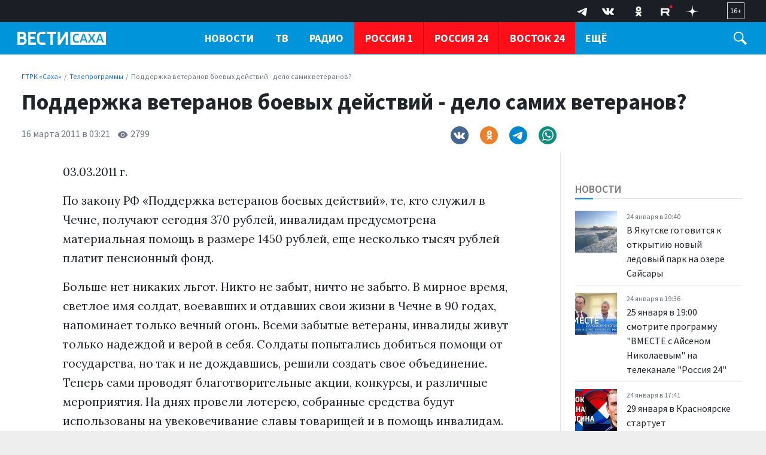

--- FILE ---
content_type: text/html; charset=UTF-8
request_url: https://gtrksakha.ru/home/107-2011-03-16-03-30-04/
body_size: 21256
content:

<!DOCTYPE html>
<html class="no-js" lang="ru-RU" dir="ltr">
    <head>
        <meta charset="UTF-8">
        <meta http-equiv="X-UA-Compatible" content="IE=edge">
        <meta name="viewport" content="width=device-width, initial-scale=1.0">
		<meta http-equiv="x-dns-prefetch-control" content="on">
		<meta name="robots" content="index, follow, max-image-preview:large">
		<meta name="google-site-verification" content="" />
		<meta name="wmail-verification" content="" />
		<title>Поддержка ветеранов боевых действий - дело самих ветеранов? – ГТРК «Саха»</title>
		<link rel="dns-prefetch" href="https://youtube.com/">
		<link rel="dns-prefetch" href="https://vk.com/">
		<link rel="dns-prefetch" href="https://ok.ru/">
		<link rel="dns-prefetch" href="https://connect.ok.ru/">
		<link rel="preconnect" href="https://youtube.com/" crossorigin>
		<link rel="preconnect" href="https://vk.com/" crossorigin>
		<link rel="preconnect" href="https://connect.ok.ru/" crossorigin>
		<meta name="yandex-verification" content="27493b26f38f6094" />
		<meta name="google-site-verification" content="hnjJFqmhG8-XIu-NzAHy0LRk0L2Ea-eTzdSe2r_JE80" />

		<link rel="alternate" type="application/rss+xml" title="RSS" href="/rss/" />
		
		
		<link rel="icon" type="image/png" href="/favicon-32x32.png">
        <link rel="apple-touch-icon" sizes="180x180" href="/apple-touch-icon.png">
        <link rel="icon" type="image/png" sizes="32x32" href="/favicon-32x32.png">
        <link rel="icon" type="image/png" sizes="16x16" href="/favicon-16x16.png">
        <link rel="mask-icon" href="/safari-pinned-tab.svg" color="#5bbad5">
        <meta name="msapplication-TileColor" content="#ffffff">
        <meta name="msapplication-TileImage" content="/mstile-144x144.png">
        <meta name="theme-color" content="#1546a6">
		<link rel="manifest" href="/site.webmanifest?1769280673">
		
		<link rel="preconnect" href="https://fonts.googleapis.com">
    	<link rel="preconnect" href="https://fonts.gstatic.com" crossorigin>
		
		<link rel="preload" href='https://fonts.googleapis.com/css2?family=Lora:ital,wght@0,400;0,500;0,600;0,700;1,400&family=Source+Sans+Pro:ital,wght@0,300;0,400;0,600;0,700;1,400&display=swap' as="style"/>
		<link rel="preload" href='https://cdn.jsdelivr.net/npm/bootstrap@5.2.2/dist/css/bootstrap.min.css' as="style"/>
		<link rel="preload" href="https://gtrksakha.ru/css/site.css?v=3" as="style">


		<link rel="preload" href="/_compiled/91445fe3a17f6d7477351b1d6531c980_1.js" as="script" />
		<link rel="preload" href="https://cdn.jsdelivr.net/npm/bootstrap@5.2.2/dist/js/bootstrap.bundle.min.js" as="script" />
		<link rel="preload" href="/js/nav-priority.min.js" as="script" />
		<link rel="preload" href="/js/app.js" as="script" />

        <meta name="csrf-param" content="_csrf-frontend">
<meta name="csrf-token" content="1_T21S1SJ52BoObZFCs6CFuzFGGXOnh6Mq9L94BmS-SexbuRSiRI89nyp-1tGgI8bORjLPt3DCBq3Se0wQ0Skg==">

        
        <meta name="description" content="Больше нет никаких льгот. Никто не забыт, ничто не забыто. В мирное время, светлое имя солдат, воевавших и отдавших свои жизни в Чечне в 90 годах, напоминает только вечный огонь. Всеми забытые ветераны, инвалиды живут только надеждой и верой в себя. Солдаты попытались добиться помощи от государства, но так и...">
<meta name="keywords" content="">
<meta name="mediator" content="107">
<meta name="mediator_published_time" content="2011-03-16T03:21:11+09:00">
<meta property="og:title" content="Поддержка ветеранов боевых действий - дело самих ветеранов?">
<meta property="og:site_name" content="ГТРК «Саха»">
<meta property="og:url" content="https://gtrksakha.ru/tv/2011/03/16/2011-03-16-03-30-04/">
<meta property="og:type" content="website">
<meta property="og:locale" content="ru_RU">
<meta property="og:description" content="Больше нет никаких льгот. Никто не забыт, ничто не забыто. В мирное время, светлое имя солдат, воевавших и отдавших свои жизни в Чечне в 90 годах, напоминает только вечный огонь. Всеми забытые ветераны, инвалиды живут только надеждой и верой в себя. Солдаты попытались добиться помощи от государства, но так и...">
<meta property="og:image" content="https://gtrksakha.ru/img/home.jpg">
<meta property="og:image:width" content="624">
<meta property="og:image:height" content="350">
<meta property="article:published_time" content="2011-03-16T03:21:11+09:00">
<meta property="twitter:card" content="summary_large_image">
<meta property="twitter:title" content="Поддержка ветеранов боевых действий - дело самих ветеранов?">
<meta property="twitter:description" content="Больше нет никаких льгот. Никто не забыт, ничто не забыто. В мирное время, светлое имя солдат, воевавших и отдавших свои жизни в Чечне в 90 годах, напоминает только вечный огонь. Всеми забытые ветераны, инвалиды живут только надеждой и верой в себя. Солдаты попытались добиться помощи от государства, но так и...">
<meta property="twitter:url" content="https://gtrksakha.ru/tv/2011/03/16/2011-03-16-03-30-04/">
<meta property="twitter:image" content="https://gtrksakha.ru/img/home.jpg">
<link href="https://gtrksakha.ru/tv/2011/03/16/2011-03-16-03-30-04/" rel="canonical">
<link href="https://gtrksakha.ru/amp/2011/03/16/2011-03-16-03-30-04/" rel="amphtml">
<link href="https://fonts.googleapis.com/css2?family=Lora:ital,wght@0,400;0,500;0,600;0,700;1,400&amp;family=Source+Sans+Pro:ital,wght@0,300;0,400;0,600;0,700;1,400&amp;display=swap" rel="stylesheet">
<link href="/css/bootstrap.min.css?v=1714618947" rel="stylesheet">
<link href="/css/glide.core.min.css?v=1714619038" rel="stylesheet">
<link href="/css/site.css?v=18" rel="stylesheet">
<script src="/_compiled/91445fe3a17f6d7477351b1d6531c980_1.js?v=1666870661" async></script>		<script type="application/ld+json">
{
    "@context": "https://schema.org",
    "@type": "NewsArticle",
    "mainEntityOfPage": {
        "@type": "WebPage",
        "@id": "https://gtrksakha.ru/tv/2011/03/16/2011-03-16-03-30-04/"
    },
    "headline": "Поддержка ветеранов боевых действий - дело самих ветеранов?",
    "datePublished": "2011-03-16T03:21:11+09:00",
    "dateModified": "2011-03-16T03:21:11+09:00",
    "publisher": {
        "@type": "Organization",
        "name": "ГТРК «Саха»",
        "logo": {
            "@type": "ImageObject",
            "url": "https://gtrksakha.ru/img/logo-hor-new-2.png",
            "width": 535,
            "height": 60
        }
    },
    "author": {
        "@type": "Organization",
        "name": "ГТРК «Саха»"
    },
    "image": [
        "https://gtrksakha.ru/img/home.jpg",
        false,
        false
    ],
    "description": ""
}
</script>		<!-- Yandex.RTB -->
		<script>window.yaContextCb=window.yaContextCb||[]</script>
		<script src="https://yandex.ru/ads/system/context.js" async></script>
    </head>
    <body class="d-flex flex-column h-100 bg-gray adv-off"  style="overflow-y:scroll;height: 100%;">
		<!-- Yandex.Metrika counter -->
		<script type="text/javascript" >
		   (function(m,e,t,r,i,k,a){m[i]=m[i]||function(){(m[i].a=m[i].a||[]).push(arguments)};
		   m[i].l=1*new Date();
		   for (var j = 0; j < document.scripts.length; j++) {if (document.scripts[j].src === r) { return; }}
		   k=e.createElement(t),a=e.getElementsByTagName(t)[0],k.async=1,k.src=r,a.parentNode.insertBefore(k,a)})
		   (window, document, "script", "https://mc.yandex.ru/metrika/tag.js", "ym");

		   ym(91630498, "init", {
				clickmap:true,
				trackLinks:true,
				accurateTrackBounce:true,
				webvisor:true
		   });
		</script>
		<noscript><div><img src="https://mc.yandex.ru/watch/91630498" style="position:absolute; left:-9999px;" alt="" /></div></noscript>
		<!-- /Yandex.Metrika counter -->
		
		<a name="top"></a>
                
		
<!-- header START -->
<header class="">

    <div class="container-fluid container-xxl bg-dark-firm">
        <div class="row align-items-start">
            <div class="col-12 col-md-4 col-lg-3">
                
				<!--
            <div class="dropdown dropdown-geo ms-4 mt-1 me-4 float-start">
            <a class="nav-link text-white dropdown-toggle" href="#" role="button" data-bs-toggle="dropdown" aria-expanded="false">
                    <svg width="15" height="15" viewBox="0 0 24 24" xmlns="http://www.w3.org/2000/svg" fill-rule="evenodd" clip-rule="evenodd" class="me-1">
                        <path fill="white" d="M12 0c-4.198 0-8 3.403-8 7.602 0 4.198 3.469 9.21 8 16.398 4.531-7.188 8-12.2 8-16.398 0-4.199-3.801-7.602-8-7.602zm0 11c-1.657 0-3-1.343-3-3s1.343-3 3-3 3 1.343 3 3-1.343 3-3 3z"/>
                    </svg>
                     <span>Якутск</span>
</a>
                    <ul class="dropdown-menu">
                        <li><a class="dropdown-item" href="#">Якутск</a></li>
                        <li><a class="dropdown-item" href="#">Жатай</a></li>
                        <li><a class="dropdown-item" href="#">Алдан</a></li>
                        <li><a class="dropdown-item" href="#">Вилюйск</a></li>
                        <li><a class="dropdown-item" href="#">Ленск</a></li>
                        <li><a class="dropdown-item" href="#">Мирный</a></li>

                        <li><a class="dropdown-item" href="#">Нерюнгри</a></li>
                        <li><a class="dropdown-item" href="#">Нюрба</a></li>
                        <li><a class="dropdown-item" href="#">Олёкминск</a></li>
                        <li><a class="dropdown-item" href="#">Среднеколымск</a></li>
                        <li><a class="dropdown-item" href="#">Покровск</a></li>
                    </ul>
                </div> -->

                
            </div>
            

               
            <div class="col-12 col-md-8 col-lg-9 d-none d-md-block">
                <div class="float-end px-4 py-1">
                    <span class="text-white  fs-7 d-block border  px-1 py-1">
                        16+
                    </span>
                </div>

                <div class="float-end px-3" aria-label="Social Links">
                    <ul class="list-inline menu-social mb-0">
	<li class="list-inline-item">
		<a href="https://t.me/vestisakha" target="_blank">
			<!--<svg width="10px" height="10px" version="1.1" xmlns="http://www.w3.org/2000/svg" xmlns:xlink="http://www.w3.org/1999/xlink" xml:space="preserve" xmlns:serif="http://www.serif.com/" style="fill-rule:evenodd;clip-rule:evenodd;stroke-linejoin:round;stroke-miterlimit:1.41421;"><path id="telegram-1" d="M18.384,22.779c0.322,0.228 0.737,0.285 1.107,0.145c0.37,-0.141 0.642,-0.457 0.724,-0.84c0.869,-4.084 2.977,-14.421 3.768,-18.136c0.06,-0.28 -0.04,-0.571 -0.26,-0.758c-0.22,-0.187 -0.525,-0.241 -0.797,-0.14c-4.193,1.552 -17.106,6.397 -22.384,8.35c-0.335,0.124 -0.553,0.446 -0.542,0.799c0.012,0.354 0.25,0.661 0.593,0.764c2.367,0.708 5.474,1.693 5.474,1.693c0,0 1.452,4.385 2.209,6.615c0.095,0.28 0.314,0.5 0.603,0.576c0.288,0.075 0.596,-0.004 0.811,-0.207c1.216,-1.148 3.096,-2.923 3.096,-2.923c0,0 3.572,2.619 5.598,4.062Zm-11.01,-8.677l1.679,5.538l0.373,-3.507c0,0 6.487,-5.851 10.185,-9.186c0.108,-0.098 0.123,-0.262 0.033,-0.377c-0.089,-0.115 -0.253,-0.142 -0.376,-0.064c-4.286,2.737 -11.894,7.596 -11.894,7.596Z"/></svg>-->

			<svg width="30" height="30" xmlns="http://www.w3.org/2000/svg" xmlns:xlink="http://www.w3.org/1999/xlink" viewBox="0 0 240.1 240.1" enable-background="new 0 0 240.1 240.1" xml:space="preserve">
				<g>
					<path id="Path-3" fill-rule="evenodd" clip-rule="evenodd" fill="#FFFFFF" d="M54.3,118.8c35-15.2,58.3-25.3,70-30.2
		c33.3-13.9,40.3-16.3,44.8-16.4c1,0,3.2,0.2,4.7,1.4c1.2,1,1.5,2.3,1.7,3.3s0.4,3.1,0.2,4.7c-1.8,19-9.6,65.1-13.6,86.3
		c-1.7,9-5,12-8.2,12.3c-7,0.6-12.3-4.6-19-9c-10.6-6.9-16.5-11.2-26.8-18c-11.9-7.8-4.2-12.1,2.6-19.1c1.8-1.8,32.5-29.8,33.1-32.3
		c0.1-0.3,0.1-1.5-0.6-2.1c-0.7-0.6-1.7-0.4-2.5-0.2c-1.1,0.2-17.9,11.4-50.6,33.5c-4.8,3.3-9.1,4.9-13,4.8
		c-4.3-0.1-12.5-2.4-18.7-4.4c-7.5-2.4-13.5-3.7-13-7.9C45.7,123.3,48.7,121.1,54.3,118.8z" />
				</g>
			</svg>
		</a>
	</li>
	<li class="list-inline-item">
		<a href="https://vk.com/vestisakha" target="_blank">
			<svg xmlns="http://www.w3.org/2000/svg" width="20" height="20" viewBox="0 0 24 24">
				<path fill="white" d="M13.162 18.994c.609 0 .858-.406.851-.915-.031-1.917.714-2.949 2.059-1.604 1.488 1.488 1.796 2.519 3.603 2.519h3.2c.808 0 1.126-.26 1.126-.668 0-.863-1.421-2.386-2.625-3.504-1.686-1.565-1.765-1.602-.313-3.486 1.801-2.339 4.157-5.336 2.073-5.336h-3.981c-.772 0-.828.435-1.103 1.083-.995 2.347-2.886 5.387-3.604 4.922-.751-.485-.407-2.406-.35-5.261.015-.754.011-1.271-1.141-1.539-.629-.145-1.241-.205-1.809-.205-2.273 0-3.841.953-2.95 1.119 1.571.293 1.42 3.692 1.054 5.16-.638 2.556-3.036-2.024-4.035-4.305-.241-.548-.315-.974-1.175-.974h-3.255c-.492 0-.787.16-.787.516 0 .602 2.96 6.72 5.786 9.77 2.756 2.975 5.48 2.708 7.376 2.708z" />
			</svg>
		</a>
	</li>
	<li class="list-inline-item">
		<a href="https://ok.ru/group/68846599536694" target="_blank">
			<svg class="" width="28" height="28" viewBox="0 0 159 159" xmlns="http://www.w3.org/2000/svg">
				<path d="M2.66478e-05 76.32C2.66478e-05 40.3383 2.6536e-05 22.3554 11.13 11.13C22.26 -0.0953733 40.2906 2.66478e-05 76.32 2.66478e-05H82.68C118.662 2.66478e-05 136.645 2.6536e-05 147.87 11.13C159.095 22.26 159 40.2906 159 76.32V82.68C159 118.662 159 136.645 147.87 147.87C136.74 159.095 118.709 159 82.68 159H76.32C40.3383 159 22.3554 159 11.13 147.87C-0.0953733 136.74 2.66478e-05 118.709 2.66478e-05 82.68V76.32Z" fill="transparent"></path>
				<path d="M79.6541 81.0677C92.9169 81.0677 103.729 70.2556 103.729 56.9928C103.729 43.73 92.9169 32.918 79.6541 32.918C66.2472 32.918 55.4351 43.73 55.4351 56.9928C55.4351 70.2556 66.2472 81.0677 79.6541 81.0677ZM79.6541 47.0457C85.1322 47.0457 89.6012 51.5147 89.6012 56.9928C89.6012 62.4709 85.1322 66.9399 79.6541 66.9399C74.176 66.9399 69.707 62.4709 69.707 56.9928C69.5629 51.5147 74.0318 47.0457 79.6541 47.0457Z" fill="white"></path>
				<path d="M89.3129 100.818C94.2144 99.6645 98.9717 97.7904 103.297 95.0514C106.612 93.0331 107.621 88.5642 105.459 85.2485C103.441 81.9328 98.9717 80.9236 95.656 83.086C85.8531 89.285 73.0228 89.285 63.2198 83.086C59.9041 81.0678 55.5793 81.9328 53.4169 85.2485C51.5428 88.5642 52.5519 92.889 55.8676 94.9072C60.1925 97.6463 64.9498 99.5204 69.8512 100.674L56.4443 114.081C53.7052 116.82 53.7052 121.289 56.4443 124.028C57.8859 125.469 59.6158 126.046 61.4899 126.046C63.364 126.046 65.0939 125.325 66.5355 124.028L79.7983 110.765L93.0611 124.028C95.8002 126.767 100.269 126.767 103.008 124.028C105.747 121.289 105.747 116.82 103.008 114.081L89.3129 100.818Z" fill="white"></path>
				<path d="M79.6541 81.0677C92.9169 81.0677 103.729 70.2556 103.729 56.9928C103.729 43.73 92.9169 32.918 79.6541 32.918C66.2471 32.918 55.4351 43.73 55.4351 56.9928C55.4351 70.2556 66.2471 81.0677 79.6541 81.0677ZM79.6541 47.0457C85.1322 47.0457 89.6012 51.5147 89.6012 56.9928C89.6012 62.4709 85.1322 66.9399 79.6541 66.9399C74.176 66.9399 69.707 62.4709 69.707 56.9928C69.5628 51.5147 74.0318 47.0457 79.6541 47.0457Z" fill="white"></path>
				<path d="M89.3129 100.818C94.2144 99.6645 98.9717 97.7904 103.296 95.0514C106.612 93.0331 107.621 88.5642 105.459 85.2485C103.441 81.9328 98.9717 80.9236 95.656 83.086C85.853 89.285 73.0227 89.285 63.2198 83.086C59.9041 81.0678 55.5793 81.9328 53.4169 85.2485C51.5428 88.5642 52.5519 92.889 55.8676 94.9072C60.1924 97.6463 64.9497 99.5204 69.8512 100.674L56.4442 114.081C53.7052 116.82 53.7052 121.289 56.4442 124.028C57.8859 125.469 59.6158 126.046 61.4899 126.046C63.364 126.046 65.0939 125.325 66.5355 124.028L79.7983 110.765L93.0611 124.028C95.8001 126.767 100.269 126.767 103.008 124.028C105.747 121.289 105.747 116.82 103.008 114.081L89.3129 100.818Z" fill="white"></path>
			</svg>
		</a>
	</li>
		<li class="list-inline-item">
		<a href="https://rutube.ru/channel/23845761/" target="_blank">
			<svg width="28" height="20" viewBox="0 0 112 116" fill="none" xmlns="http://www.w3.org/2000/svg">
				<path d="M59.0071 59.2582H17.5723V42.6574H59.0071C61.4274 42.6574 63.1103 43.0845 63.9548 43.8304C64.7994 44.5763 65.3226 45.9597 65.3226 47.9806V53.9414C65.3226 56.0707 64.7994 57.4541 63.9548 58.2C63.1103 58.9459 61.4274 59.2646 59.0071 59.2646V59.2582ZM61.8497 27.0064H0V98H17.5723V74.9028H49.9562L65.3226 98H85L68.058 74.7945C74.3041 73.8573 77.1089 71.9193 79.422 68.7253C81.7351 65.5314 82.8949 60.4249 82.8949 53.6099V48.2866C82.8949 44.2448 82.4726 41.0508 81.7351 38.6028C80.9977 36.1547 79.7371 34.0254 77.9471 32.1129C76.0563 30.3023 73.9511 29.0273 71.4237 28.173C68.8963 27.4271 65.7385 27 61.8497 27V27.0064Z" fill="white"/>
				<path d="M98.5 27C105.956 27 112 20.9558 112 13.5C112 6.04416 105.956 0 98.5 0C91.0442 0 85 6.04416 85 13.5C85 20.9558 91.0442 27 98.5 27Z" fill="#ED143B"/>
			</svg>
		</a>
	</li>
	<li class="list-inline-item">
		<a href="https://dzen.ru/id/62204fe7113ba4191518a82c" target="_blank">
			<svg width="20" height="20" viewBox="0 0 120 120" fill="none" xmlns="http://www.w3.org/2000/svg">
				<path fill-rule="evenodd" clip-rule="evenodd" d="M58.202 0C57.8998 24.3232 56.2395 37.994 47.1168 47.1167C37.994 56.2394 24.3232 57.8998 0 58.2019V61.798C24.3232 62.1002 37.9941 63.7605 47.1168 72.8833C56.2395 82.006 57.8998 95.6768 58.202 120H61.798C62.1002 95.6768 63.7606 82.006 72.8833 72.8832C82.006 63.7605 95.6768 62.1002 120 61.798V58.2019C95.6768 57.8997 82.006 56.2394 72.8832 47.1167C63.7605 37.994 62.1002 24.3231 61.798 0H58.202Z" fill="white"/>
			</svg>
		</a>
	</li>
</ul>
                </div>
            </div>
        </div>
    </div>

    <div class="container-fluid container-xxl d-flex flex-row gx-4 gx-md-3 bg-firm header-nav" id="header-nav">
			<div class="col-8 col-md-3 col-lg-3">
				<div class="logo ms-1 ms-md-2 ms-lg-3 mt-3">

																						<a href="/">
													<span>ГТРК «Саха»</span>												</a>
				</div>
			</div>
			<div class="col-4 col-md-9 col-lg-9 d-flex">
				<div class="flex-grow-1">
					<nav class="menu-main d-none d-md-block" id="menu-main" role="navigation" aria-label="Main Menu" data-nav="priority">
    <ul class="list-inline menu-root d-block">
		<li class="list-inline-item dropdown">
            <a class="text-white fw-bold text-uppercase" href="/news/" role="button" data-bs-toggle="dropdown" aria-expanded="false">Новости</a>
            <ul class="dropdown-menu">
                <li><a class="dropdown-item fs-6" href="/rubrics/society/">Общество</a></li>
                <li><a class="dropdown-item fs-6" href="/rubrics/accidents/">Происшествия</a></li>
				<li><a class="dropdown-item fs-6" href="/rubrics/culture/">Культура</a></li>
                <li><a class="dropdown-item fs-6" href="/rubrics/sports/">Спорт</a></li>
                <li><a class="dropdown-item fs-6" href="/rubrics/education/">Образование</a></li>
				<li><a class="dropdown-item fs-6" href="/rubrics/health/">Здравоохранение</a></li>
				<li><a class="dropdown-item fs-6" href="/rubrics/politics/">Политика</a></li>
				<li><a class="dropdown-item fs-6" href="/rubrics/transport/">Транспорт</a></li>
				<li><a class="dropdown-item fs-6" href="/rubrics/it/">IT</a></li>
				<li class="border-top"><a class="dropdown-item fs-6 " href="/news/">Все новости</a></li>
            </ul>
        </li>
        <li class="list-inline-item dropdown">
            <a href="/tv/" class="text-uppercase text-white fw-bold" role="button" data-bs-toggle="dropdown" aria-expanded="false">ТВ</a>
			<ul class="dropdown-menu">
                <li><a class="dropdown-item fs-6" href="/programms/tv/vesti-sakha/">Вести Саха на русском языке</a></li>
                <li><a class="dropdown-item fs-6" href="/programms/tv/vesti-saha-na-yakutskom-yazyke/">Вести Саха на якутском языке</a></li>
				<li><a class="dropdown-item fs-6" href="/programms/tv/mestnoe-vremia-voskresenie/">Местное время. Воскресенье</a></li>
				<li><a class="dropdown-item fs-6" href="/programms/tv/saham-sirin-sarsyardata/">Сахам Сирин Сарсыардата</a></li>
				<li><a class="dropdown-item fs-6" href="/programms/tv/vmeste-s-ajsenom-nikolaevym/">ВМЕСТЕ с Айсеном Николаевым</a></li>
				<li><a class="dropdown-item fs-6" href="/programms/tv/intervyu/">Интервью</a></li>
				<li><a class="dropdown-item fs-6" href="/programms/tv/mestnoe-vremya-subbota/">Местное время. Суббота</a></li>
				<li><a class="dropdown-item fs-6" href="/programms/tv/specialnyj-reportazh/">Специальные проекты</a></li>
				<li class="border-top"><a class="dropdown-item fs-6 " href="/programms/tv/">Все программы</a></li>
            </ul>
        </li>
        <li class="list-inline-item dropdown">
            <a href="/radio/" class="text-uppercase text-white fw-bold" role="button" data-bs-toggle="dropdown" aria-expanded="false">Радио</a>
			<ul class="dropdown-menu">
                <li><a class="dropdown-item fs-6" href="/programms/radio/">Программы</a></li>
                <li><a class="dropdown-item fs-6" href="/channels/radio/radio-rossii/">Прямой эфир</a></li>
            </ul>
        </li>
		<li class="list-inline-item item-special border-start-0">
            <a href="/channels/tv/rossiya-1/" class="text-uppercase text-white fw-bold">Россия 1</a>
        </li>
		<li class="list-inline-item item-special">
            <a href="/channels/tv/rossiya-24/" class="text-uppercase text-white fw-bold">Россия 24</a>
        </li>
		<li class="list-inline-item item-special">
            <a href="/channels/tv/vostok-24/" class="text-uppercase text-white fw-bold">Восток 24</a>
        </li>
		<li class="list-inline-item item-special">
            <a href="/channels/tv/arktika-24/" class="text-uppercase text-white fw-bold">Арктика 24</a>
        </li>
		<li class="list-inline-item dropdown">
            <a href="/about/" class="text-uppercase text-white fw-bold" role="button" data-bs-toggle="dropdown" aria-expanded="false">О нас</a>
			<ul class="dropdown-menu">
                <li><a class="dropdown-item fs-6" href="/about/">О компании</a></li>
                <li><a class="dropdown-item fs-6" href="/about/1095-2011-10-02-02-20-05/">Руководство</a></li>
				<li><a class="dropdown-item fs-6" href="/lica-kompanii/">Лица компании</a></li>
				<li><a class="dropdown-item fs-6" href="/about/nasha-istoriya/">Наша история</a></li>
                <li><a class="dropdown-item fs-6" href="/contacts/">Контакты</a></li>
            </ul>
        </li>
		<li class="list-inline-item">
            <a class="text-white fw-bold text-uppercase" href="/vakansii/" role="button">Вакансии</a>
        </li>
				    </ul>
</nav>
				</div>
				<div class="trigger-search ms-1 ms-md-2 ms-lg-4 mt-3 me-4 me-md-2 me-lg-4" id="trigger-search">
					<div class="icon-search">
						<svg xmlns="http://www.w3.org/2000/svg" width="22" height="22" viewBox="0 0 24 24">
							<path fill="#FFFFFF" d="M21.172 24l-7.387-7.387c-1.388.874-3.024 1.387-4.785 1.387-4.971 0-9-4.029-9-9s4.029-9 9-9 9 4.029 9 9c0 1.761-.514 3.398-1.387 4.785l7.387 7.387-2.828 2.828zm-12.172-8c3.859 0 7-3.14 7-7s-3.141-7-7-7-7 3.14-7 7 3.141 7 7 7z"/>
						</svg>
					</div>
				</div>

				<div class="trigger-menu float-end position-relative d-flex d-md-none" id="trigger-menu">
					<div class="hamburger position-absolute" id="trigger-menu-ham">
						<div class="icon"></div>
					</div>
				</div>
			</div>
    </div>
	
	<div class="">
	<div class="container-fluid container-xxl d-flex flex-row justify-content-center position-relative">
		<div class="collapse py-4 bg-white col-12 col-lg-12 position-absolute" id="collapseSearch">
			<div class="px-4">
				<form id="w0" class="" action="https://gtrksakha.ru/search/results/" method="get">				<div class="row mb-3">
										<div class="col-9">
						<input type="text" id="search-keywords" class="form-control search-field" name="keywords" maxlength="250" value="" aria-required="true">
					</div>
					<div class="col-3 d-grid">
						<button type="submit" class="btn btn-primary expanded button-section">Искать</button>
					</div>
				</div>
				</form>			</div>
		</div>
	</div>
	</div>
	    <div class="container-fluid container-xxl d-flex flex-row position-relative">

            <div class="row bg-white shadow-lg rounded-0 d-none menu-mega w-100" id="menu-mega">
              <div class="col-lg-12 col-xl-12">
                <div class="px-1 flex-fill">
                  <div class="row ">
                    <div class="col-12 col-md-2 col-lg-2 pb-2 pt-2 pt-md-4 pe-2 mb-2">
                      <ul class="list-unstyled lh-lg">
                        <li class="nav-item"><a href="/news/" class="nav-link fw-bold text-uppercase">Новости</a></li>
                        <li class="nav-item"><a href="/tv/" class="nav-link fw-bold text-uppercase">ТВ</a></li>
                        <li class="nav-item"><a href="/radio/" class="nav-link fw-bold text-uppercase">Радио</a></li>
                      </ul>
                    </div>
                    <div class="col-12 col-md-2 col-lg-2 pb-2 pt-2  pt-md-4 ps-md-4 mb-2">
                      <h6 class="fw-bold text-uppercase">Рубрики</h6>
                      <ul class="list-unstyled lh-lg">
                        <li class="nav-item"><a href="/rubrics/society/" class="nav-link text-small pb-0">Общество</a></li>
                        <li class="nav-item"><a href="/rubrics/accidents/" class="nav-link text-small pb-0 ">Происшествия</a></li>
						<li class="nav-item"><a href="/rubrics/culture/" class="nav-link text-small pb-0 ">Культура</a></li>
						<li class="nav-item"><a href="/rubrics/sports/" class="nav-link text-small pb-0 ">Спорт</a></li>
						<li class="nav-item"><a href="/rubrics/education/" class="nav-link text-small pb-0 ">Образование</a></li>
                        <li class="nav-item"><a href="/rubrics/health/" class="nav-link text-small pb-0 ">Здравоохранение</a></li>
                        <li class="nav-item"><a href="/rubrics/politics/" class="nav-link text-small pb-0 ">Политика</a></li>
                        <li class="nav-item"><a href="/rubrics/transport/" class="nav-link text-small pb-0 ">Транспорт</a></li>
						<li class="nav-item"><a href="/rubrics/it/" class="nav-link text-small pb-0 ">IT</a></li>
                      </ul>
                    </div>
                    <div class="col-12 col-md-3 col-lg-3 pb-2 pt-2 pt-md-4 ps-md-4 mb-2">
                      <h6 class="fw-bold text-uppercase">ТВ</h6>
                      <ul class="list-unstyled lh-lg">
                        <li class="nav-item fs-6"><a href="/programms/tv/vesti-sakha/" class="nav-link">Вести Саха на русском языке</a></li>
                        <li class="nav-item"><a href="/programms/tv/vesti-saha-na-yakutskom-yazyke/" class="nav-link text-small pb-0 ">Вести Саха на якутском языке</a></li>
                        <li class="nav-item"><a href="/programms/tv/mestnoe-vremia-voskresenie/" class="nav-link text-small pb-0">Местное время. Воскресенье</a></li>
						<li class="nav-item"><a href="/programms/tv/saham-sirin-sarsyardata/" class="nav-link text-small pb-0 ">Сахам Сирин Сарсыардата</a></li>
						<li class="nav-item"><a href="/programms/tv/vmeste-s-ajsenom-nikolaevym/" class="nav-link text-small pb-0">ВМЕСТЕ с Айсеном Николаевым</a></li>
						<li class="nav-item"><a href="/programms/tv/intervyu/" class="nav-link text-small pb-0 ">Интервью</a></li>
						<li class="nav-item"><a href="/programms/tv/mestnoe-vremya-subbota/" class="nav-link text-small pb-0 ">Местное время. Суббота</a></li>
						<li class="nav-item"><a href="/programms/tv/specialnyj-reportazh/" class="nav-link text-small pb-0 ">Специальные проекты</a></li>
						<li class="nav-item border-top"><a href="/programms/tv/" class="nav-link text-small pb-0">Все программы</a></li>
                      </ul>
                    </div>
                    <div class="col-12 col-md-3 col-lg-3 pb-2 pt-2 pt-md-4 ps-md-4 mb-2">
                      <h6 class="fw-bold text-uppercase">Радио</h6>
                      <ul class="list-unstyled lh-lg">
                        <li class="nav-item fs-6"><a href="/programms/radio/" class="nav-link">Программы</a></li>
                        <li class="nav-item"><a href="/channels/radio/radio-rossii/" class="nav-link text-small pb-0 ">Прямой эфир</a></li>
                      </ul>
                    </div>
					<div class="col-12 col-md-2 col-lg-2 pb-2 pt-2 pt-md-4 px-0 mb-2">
                      <ul class="list-unstyled lh-lg">
						<li class="nav-item ms-n1 ms-n1 px-3"><a href="/channels/tv/rossiya-1/" class="nav-link fw-bold text-uppercase">Россия 1</a></li>
						<li class="nav-item ms-n1 ms-n1 px-3"><a href="/channels/tv/rossiya-24/" class="nav-link fw-bold text-uppercase">Россия 24</a></li>
                        <li class="nav-item ms-n1 ms-n1 px-3"><a href="/channels/tv/vostok-24/" class="nav-link fw-bold text-uppercase">Восток 24</a></li>
						<li class="nav-item ms-n1 ms-n1 px-3"><a href="/channels/tv/arktika-24/" class="nav-link fw-bold text-uppercase">Арктика 24</a></li>
                      </ul>
                    </div>
                    <div class="col-12 col-md-2 col-lg-2 pb-2 pt-2  pt-md-4 ps-md-4 mb-2">
                      <h6 class="fw-bold text-uppercase">ГТРК Саха</h6>
                      <ul class="list-unstyled lh-lg">
                        <li class="nav-item fs-6"><a href="/about/" class="nav-link">О компании</a></li>
                        <li class="nav-item"><a href="/about/1095-2011-10-02-02-20-05/" class="nav-link text-small pb-0">Руководство</a></li>
						<li class="nav-item"><a href="/lica-kompanii/" class="nav-link text-small pb-0 ">Лица компании</a></li>
						<li class="nav-item"><a href="/about/nasha-istoriya/" class="nav-link text-small pb-0 ">Наша история</a></li>
                        <li class="nav-item"><a href="/contacts/" class="nav-link text-small pb-0 ">Контакты</a></li>
						<li class="nav-item"><a href="/policy/" class="nav-link text-small pb-0 ">Политика конфиденциальности</a></li>
                      </ul>
                    </div>
					<div class="col-12 col-md-2 col-lg-2 pb-2 pt-2 pt-md-4 px-0 mb-2">
                      <ul class="list-unstyled lh-lg">
						<li class="nav-item ms-n1 ms-n1 px-3"><a href="/vakansii/" class="nav-link fw-bold text-uppercase">Вакансии</a></li>
                      </ul>
                    </div>
                  </div>
                </div>
              </div>
            </div>
    </div>
    <div class="clearfix"></div>

</header>
<!-- header END -->
		<main role="main" class="flex-shrink-0">
			<div class="overlay d-none" id="overlay"></div>
				
                        <!-- section-news-full START -->
                        <section class="container-fluid container-xxl bg-white section-news-full">
						<div class="row gx-4 gx-md-3 px-2 px-lg-4">
                        
<!-- news-full START -->
<article class="col-12 col-md-12 col-lg-12 ps-2 pe-2 pe-md-4 pt-md-3 news-full">
	<div class="adv__horizontal adv_fullpage text-center">               
			</div>
	<div class="col-12 col-xxl-11 offset-xxl-1 ps-xxl-4">
	<ul class="breadcrumb breadcrumb-block"><li itemprop='itemListElement' class='breadcrumb-item' itemscope itemtype='http://schema.org/ListItem'><a href="https://gtrksakha.ru/" itemprop="item"><span itemprop='name'>ГТРК «Саха»</span></a><meta itemprop='position' content='1' /></li><li itemprop='itemListElement' class='breadcrumb-item' itemscope itemtype='http://schema.org/ListItem'><a href="https://gtrksakha.ru/tv/" itemprop="item"><span itemprop='name'>Телепрограммы</span></a><meta itemprop='position' content='2' /></li><li class="breadcrumb-item d-inline active">Поддержка ветеранов боевых действий - дело самих ветеранов?</i></ul>	</div>
    	


    <div class="clearfix"></div>
	

    <div class="col-12 col-xxl-11 offset-xxl-1 ps-0 ps-xxl-4 pb-1 news-headline">
		
				
				
        <h1 class="news-title">Поддержка ветеранов боевых действий - дело самих ветеранов?</h1>
		    </div>

    <div class="clearfix"></div>

    <div class="col-12 col-md-12 col-xl-9 col-xxl-8 offset-xxl-1 ps-0 ps-xxl-4 meta-info pt-md-2 mb-2 d-md-flex justify-content-between">
        <div class="fs-7 fs-md-6">
                <span class="text-muted meta-date"><!--<i class="ico ico-clock"></i> -->
		<time>16 марта 2011 в 03:21</time></span>        
				
		<span class="text-muted meta-views ms-2">
		<svg width="20" height="20" clip-rule="evenodd" fill-rule="evenodd" stroke-linejoin="round" stroke-miterlimit="2" viewBox="0 0 24 24" xmlns="http://www.w3.org/2000/svg"><path fill="#6c757d" d="m11.998 5c-4.078 0-7.742 3.093-9.853 6.483-.096.159-.145.338-.145.517s.048.358.144.517c2.112 3.39 5.776 6.483 9.854 6.483 4.143 0 7.796-3.09 9.864-6.493.092-.156.138-.332.138-.507s-.046-.351-.138-.507c-2.068-3.403-5.721-6.493-9.864-6.493zm.002 3c2.208 0 4 1.792 4 4s-1.792 4-4 4-4-1.792-4-4 1.792-4 4-4zm0 1.5c1.38 0 2.5 1.12 2.5 2.5s-1.12 2.5-2.5 2.5-2.5-1.12-2.5-2.5 1.12-2.5 2.5-2.5z" fill-rule="nonzero"/></svg>	
		2799</span>
		
		</div>
		
		<div class="ms-lg-2 d-none d-md-flex">
			<ul class="list-inline social-share social-mini mb-0">	
	<li class="vk-share rounded-circle">
		<a class="rounded-circle" href="http://vk.com/share.php?url=https://gtrksakha.ru/tv/2011/03/16/2011-03-16-03-30-04/&amp;title=Поддержка ветеранов боевых действий - дело самих ветеранов?&amp;description=Поддержка ветеранов боевых действий - дело самих ветеранов?&amp;image=https://gtrksakha.ru/img/home.jpg" onclick="window.open(this.href, 'vkwindow','left=20,top=20,width=600,height=300,toolbar=0,resizable=1'); return false;" target="_blank">
            
        </a>
    </li>
    <li class="ok-share rounded-circle">
		<a class="rounded-circle" href="https://connect.ok.ru/dk?st.cmd=WidgetSharePreview&amp;st.shareUrl=https://gtrksakha.ru/tv/2011/03/16/2011-03-16-03-30-04/&amp;title=Поддержка ветеранов боевых действий - дело самих ветеранов?" onclick="window.open(this.href, 'okwindow','left=20,top=20,width=600,height=300,toolbar=0,resizable=1'); return false;" target="_blank">
		 </a>
    </li>
	<li class="tg-share rounded-circle">
		<a class="rounded-circle" href="https://t.me/share/url?url=https://gtrksakha.ru/tv/2011/03/16/2011-03-16-03-30-04/" onclick="window.open(this.href, 'tgwindow','left=20,top=20,width=600,height=300,toolbar=0,resizable=1'); return false;" target="_blank">
		</a>
    </li>	
	<li class="wa-share rounded-circle">
		<a class="rounded-circle" href="https://api.whatsapp.com/send?text=Поддержка ветеранов боевых действий - дело самих ветеранов?%20https://gtrksakha.ru/tv/2011/03/16/2011-03-16-03-30-04/" onclick="window.open(this.href, 'wawindow','left=20,top=20,width=600,height=300,toolbar=0,resizable=1'); return false;" target="_blank">
		</a>
    </li>
</ul>

		</div>
        
    </div>

    <div class="clearfix"></div>


		
	<div class="row">
	<div class="col-12 col-lg-8 col-xl-9">

        <div class="pt-3 mx-auto news-text" id="news-text">
							<div class="lead">
			<p>03.03.2011 г.</p>
<p>По закону РФ «Поддержка ветеранов боевых действий», те, кто служил в Чечне, получают сегодня 370 рублей, инвалидам предусмотрена материальная помощь в размере 1450 рублей, еще несколько тысяч рублей платит пенсионный фонд.</p>
				</div>
							<div class="news-fulltext">
            
<p>Больше нет никаких льгот. Никто не забыт, ничто не забыто. В мирное время, светлое имя солдат, воевавших и отдавших свои жизни в Чечне в 90 годах, напоминает только вечный огонь. Всеми забытые ветераны, инвалиды живут только надеждой и верой в себя. Солдаты попытались добиться помощи от государства, но так и не дождавшись, решили создать свое объединение. Теперь сами проводят благотворительные акции, конкурсы, и различные мероприятия. На днях провели лотерею, собранные средства будут использованы на увековечивание славы товарищей и в помощь инвалидам. П. Сидоров: «Люди своими деньгами, например, вот одноклассники Ромы Копырина помогали, помогали также Капитонову, который служил в Афганистане, мы тоже помогаем». Сейчас в республике 47 человек, которые вернулись из чеченской компании инвалидами. А молодых ветеранов в каждом улусе по 50 человек. Эти бодрые на вид молодые люди являются кавалерами ордена «За мужество». В их честь планируется открыть мемориальную доску. С одним из этих молодых солдат Александром Ивановым служил Николай Чукров, тоже кавалер ордена «За мужество». Сегодня он работает над увековечением светлой памяти своего друга. Н. Чукров: «Мы ведь воевали за Конституцию России. Поэтому я горжусь тем, что успешно отслужил. Только очень обидно, что потерял друга». Николай вместе с Александром служили в одной части, а позже познали и горечь гибели на поле боя. Мать погибшего молодого солдата Саши Иванова, Вера Николаевна с тех пор как потеряла сына, сейчас работает вместе с другими матерями, помогает зарешать накопившиеся проблемы. В. Иванова: «После того как вернулись живыми на свою родину, оказалось, что они никому тут не нужны. В мирное время, сейчас они ходят, живут, как будто никому и не нужны». Никакая помощь от республики не оказывается. Те, кто защищали честь России, получают поддержку только от Правительства РФ. А на получение квартир на учете стоят 352 ветерана. С 2007 года жильем обеспечены только 5 человек. В. Колесов: «Проходил праздник<b> </b>«День интернационального воина». Тогда, я подумал, что РФ оказывает внимание. Предполагаю, что размер помощи увеличится. Вскоре еще увидим, какова будет федеральная политика». Участникам войны в Чечне на сегодня большую помощь оказывает комитет солдатских матерей. Но он не имеет даже специального уголка. Но не смотря на это, при возникновении проблем у якутских солдат, Мария Егоровна в первую очередь старается решить все вопросы. М. Емельянова: «Территория Якутии велика, но мы знаем всех, кто, где служит, мы народ малочисленный». В этом году комитет отмечает 20 лет. Участники чеченской войны добиваются увековечения светлой памяти своих погибших друзей сослуживцев, а тем, кто остались в живых, чтобы как то облегчили их жизнь. На днях мемориалы будут выставлены в Усть Майском улусе, и в Вилюйске. А. Анисимова, М. Бурцев.</p>				</div>
                    </div>
		
		
		<div class="d-flex d-md-none justify-content-center">
			<ul class="list-inline social-share social-mini mb-0">	
	<li class="vk-share rounded-circle">
		<a class="rounded-circle" href="http://vk.com/share.php?url=https://gtrksakha.ru/tv/2011/03/16/2011-03-16-03-30-04/&amp;title=Поддержка ветеранов боевых действий - дело самих ветеранов?&amp;description=Поддержка ветеранов боевых действий - дело самих ветеранов?&amp;image=https://gtrksakha.ru/img/home.jpg" onclick="window.open(this.href, 'vkwindow','left=20,top=20,width=600,height=300,toolbar=0,resizable=1'); return false;" target="_blank">
            
        </a>
    </li>
    <li class="ok-share rounded-circle">
		<a class="rounded-circle" href="https://connect.ok.ru/dk?st.cmd=WidgetSharePreview&amp;st.shareUrl=https://gtrksakha.ru/tv/2011/03/16/2011-03-16-03-30-04/&amp;title=Поддержка ветеранов боевых действий - дело самих ветеранов?" onclick="window.open(this.href, 'okwindow','left=20,top=20,width=600,height=300,toolbar=0,resizable=1'); return false;" target="_blank">
		 </a>
    </li>
	<li class="tg-share rounded-circle">
		<a class="rounded-circle" href="https://t.me/share/url?url=https://gtrksakha.ru/tv/2011/03/16/2011-03-16-03-30-04/" onclick="window.open(this.href, 'tgwindow','left=20,top=20,width=600,height=300,toolbar=0,resizable=1'); return false;" target="_blank">
		</a>
    </li>	
	<li class="wa-share rounded-circle">
		<a class="rounded-circle" href="https://api.whatsapp.com/send?text=Поддержка ветеранов боевых действий - дело самих ветеранов?%20https://gtrksakha.ru/tv/2011/03/16/2011-03-16-03-30-04/" onclick="window.open(this.href, 'wawindow','left=20,top=20,width=600,height=300,toolbar=0,resizable=1'); return false;" target="_blank">
		</a>
    </li>
</ul>

		</div>
		
		
		<div class="clearfix"></div>
								
	<div class="row mx-0 mb-5 border-bottom pb-4">
        <div class="col-12 col-md-9 offset-md-2 col-lg-8 offset-lg-2 ps-0 mt-2 news-meta-bottom">
			<div class="ms-n1">
						<ul class="nav nav-tabs tabs-meta-bottom" id="myTab" role="tablist">
												<li class="nav-item" role="presentation">
					<button class="nav-link active" id="rubrics-tab" data-bs-toggle="tab" data-bs-target="#rubrics" type="button" role="tab" aria-controls="rubrics" aria-selected="false">Рубрики</button>
				</li>
															</ul>
			<div class="tab-content">
												<div class="tab-pane pt-3 active" id="rubrics" role="tabpanel" aria-labelledby="rubrics-tab" tabindex="0">
				<a class="badge badge-rubric me-2" href="https://gtrksakha.ru/rubrics/accidents/">Происшествия</a>				</div>
															</div>
						</div>
						            

                


        </div>
		</div>

        <div class="clearfix"></div>
		
				

		



        <div class="clearfix"></div>

 
        
        <div class="column-block mt-3">
            <h3 class="column-block-header">Читайте также</h3>
			<ul class="list-unstyled list-readmore">
	<li class="py-2 py-md-2 d-flex flex-row">
		<div class="">
			<a href="https://gtrksakha.ru/news/2026/01/24/v-yakutske-gotovitsya-k-otkrytiyu-novyj-ledovyj-park-na-ozere-sajsary/" class="d-flex">
									<div class="pe-3 pb-1 pt-1 d-none d-md-block">
				
<img class="img-fluid lazyload" src="/i/8d/8d60adf46eb48eae7dcea3bb162f9d2f.jpg" srcset="/i/7c/7c877daf274ec1613a1897aa1121c2fa.jpg 640w,/i/0c/0c63280832e73d6e4baa6d2f87456553.jpg 1200w" alt="В Якутске готовится к открытию новый ледовый парк на озере Сайсары" loading="lazy">					</div>
								<div class="me-3">
									<div class="last-news-title">В Якутске готовится к открытию новый ледовый парк на озере Сайсары</div>
				</div>
			</a>
		</div>
				</li>
			<li class="py-2 py-md-2 d-flex flex-row">
		<div class="">
			<a href="https://gtrksakha.ru/news/2026/01/24/25-yanvarya-v-1900-smotrite-programmu-vmeste-s-ajsenom-nikolaevym-na-telekanale-rossiya-24/" class="d-flex">
									<div class="pe-3 pb-1 pt-1 d-none d-md-block">
				
<img class="img-fluid lazyload" src="/i/f8/f8e6c94537132a6d3b885df034fa21a8.jpg" srcset="/i/95/95208a747ae33649a7b54b926426945a.jpg 640w,/i/e0/e0c9c0e3951ea7023bf166eaf4346ccb.jpg 1200w" alt="25 января в 19:00 смотрите программу &quot;ВМЕСТЕ с Айсеном Николаевым&quot; на телеканале &quot;Россия 24&quot;" loading="lazy">					</div>
								<div class="me-3">
									<div class="last-news-title">25 января в 19:00 смотрите программу "ВМЕСТЕ с Айсеном Николаевым" на телеканале "Россия 24"</div>
				</div>
			</a>
		</div>
				</li>
			<li class="py-2 py-md-2 d-flex flex-row">
		<div class="">
			<a href="https://gtrksakha.ru/news/2026/01/24/29-yanvarya-v-krasnoyarske-startuet-mezhdunarodnyj-turnir-kubok-ivana-yarygina-240126/" class="d-flex">
									<div class="pe-3 pb-1 pt-1 d-none d-md-block">
				
<img class="img-fluid lazyload" src="/i/13/136c0b76bfebec15211cd2b691e5ea06.jpg" srcset="/i/2d/2d9c5c54b73e735bae8279a64ffd35e5.jpg 640w,/i/56/56eb74020eded9c80abef549b9bfe429.jpg 1200w" alt="29 января в Красноярске стартует международный турнир - Кубок Ивана Ярыгина" loading="lazy">					</div>
								<div class="me-3">
									<div class="last-news-title">29 января в Красноярске стартует международный турнир - Кубок Ивана Ярыгина</div>
				</div>
			</a>
		</div>
				</li>
			<li class="py-2 py-md-2 d-flex flex-row">
		<div class="">
			<a href="https://gtrksakha.ru/news/2026/01/24/v-yakutii-zapis-k-vrachu-dostupna-cherez-mah-240126/" class="d-flex">
									<div class="pe-3 pb-1 pt-1 d-none d-md-block">
				
<img class="img-fluid lazyload" src="/i/9e/9e993a17933ab900d370b49ac3fd53dd.jpg" srcset="/i/5f/5fb06adf28a8b432507c94043429f741.jpg 640w,/i/39/39503c7c6910a0070f260f6703941cd9.jpg 1200w" alt="В Якутии запись к врачу доступна через МАХ" loading="lazy">					</div>
								<div class="me-3">
									<div class="last-news-title">В Якутии запись к врачу доступна через МАХ</div>
				</div>
			</a>
		</div>
				</li>
			<li class="py-2 py-md-2 d-flex flex-row">
		<div class="">
			<a href="https://gtrksakha.ru/news/2026/01/24/uchebno-proizvodstvennyj-kompleks-nachal-rabotat-v-oktyomskoj-shkole-hangalasskogo-rajona/" class="d-flex">
									<div class="pe-3 pb-1 pt-1 d-none d-md-block">
				
<img class="img-fluid lazyload" src="/i/9e/9e369a5a27010e6796706a55a8c3b2e1.jpg" srcset="/i/42/423e8f2185ace23d3f0ef94268ea1ea8.jpg 640w,/i/2b/2b5dcb6247eb0d2e3e79fbc3d7383900.jpg 1200w" alt="Учебно-производственный комплекс начал работать в Октёмской школе Хангаласского района" loading="lazy">					</div>
								<div class="me-3">
									<div class="last-news-title">Учебно-производственный комплекс начал работать в Октёмской школе Хангаласского района</div>
				</div>
			</a>
		</div>
				</li>
			<li class="py-2 py-md-2 d-flex flex-row">
		<div class="">
			<a href="https://gtrksakha.ru/news/2026/01/24/v-yakutii-obsudili-hod-stroitelstva-domov-dlya-pereseleniya-grazhdan-iz-avarijnogo-zhilishnogo-fonda/" class="d-flex">
									<div class="pe-3 pb-1 pt-1 d-none d-md-block">
				
<img class="img-fluid lazyload" src="/i/4b/4b87bb24fc9b2f814c0c7e351eed09f4.jpg" srcset="/i/41/41abeaa74d7c6cd48fa11c6abedf335d.jpg 640w,/i/3d/3de10b7428f5791ad0a0bad01dc31227.jpg 1200w" alt="В Якутии обсудили ход строительства домов для переселения граждан из аварийного жилищного фонда" loading="lazy">					</div>
								<div class="me-3">
									<div class="last-news-title">В Якутии обсудили ход строительства домов для переселения граждан из аварийного жилищного фонда</div>
				</div>
			</a>
		</div>
				</li>
				
</ul>			        </div>
		
		


    </div>
	
	<aside class="col-12 col-lg-4 col-xl-3 gx-0 border-lg-start basic-right">
		<div class="column-common bg-white pt-4 pb-3 ps-3 ps-lg-4 sticky-top">

		<div id="mobile-unset-menu"></div>
		<div id="set-menu"></div>
		<div id="adv-start-right"></div>
		
		<div class="mb-4"> 
			<div class="adv adv__newscolumn adv__top size-or">
				
<div class="adv mx-auto col-md-12">
			<!-- Yandex.RTB R-A-2212890-3 -->
<div id="yandex_rtb_R-A-2212890-3"></div>
<script>window.yaContextCb.push(()=>{
  Ya.Context.AdvManager.render({
    renderTo: 'yandex_rtb_R-A-2212890-3',
    blockId: 'R-A-2212890-3'
  })
})</script>		</div>			</div>
		</div>
		

		
		<div class="column-block last-news ">
				<h3 class="column-block-header">
                            <a href="" class="text-reset">Новости</a>
                        </h3>
				
<ul class="list-unstyled list-news">					


<li class="py-2 d-flex flex-row">
	<a href="https://gtrksakha.ru/news/2026/01/24/v-yakutske-gotovitsya-k-otkrytiyu-novyj-ledovyj-park-na-ozere-sajsary/" class="d-flex">
 

							<div class="d-none d-lg-block pe-lg-3 pb-1 pt-1">
				
<img class="img-fluid" src="/i/2d/2db238d330bd3f5e5f7c5de68aacef73.jpg" width="70" height="70" alt="В Якутске готовится к открытию новый ледовый парк на озере Сайсары" loading="lazy">				</div>
				
<div class="me-3">
<span class="fs-7 text-muted">24 января в 20:40</span>
									<div class="last-news-title">
                В Якутске готовится к открытию новый ледовый парк на озере Сайсары </div>
            </div>

    </a>
	</li>
	

<li class="py-2 d-flex flex-row">
	<a href="https://gtrksakha.ru/news/2026/01/24/25-yanvarya-v-1900-smotrite-programmu-vmeste-s-ajsenom-nikolaevym-na-telekanale-rossiya-24/" class="d-flex">
 

							<div class="d-none d-lg-block pe-lg-3 pb-1 pt-1">
				
<img class="img-fluid" src="/i/06/06c7498c8fb2e31bd4e4afdb039bc860.jpg" width="70" height="70" alt="25 января в 19:00 смотрите программу &quot;ВМЕСТЕ с Айсеном Николаевым&quot; на телеканале &quot;Россия 24&quot;" loading="lazy">				</div>
				
<div class="me-3">
<span class="fs-7 text-muted">24 января в 19:36</span>
									<div class="last-news-title">
                25 января в 19:00 смотрите программу "ВМЕСТЕ с Айсеном Николаевым" на телеканале "Россия 24" </div>
            </div>

    </a>
	</li>
	

<li class="py-2 d-flex flex-row">
	<a href="https://gtrksakha.ru/news/2026/01/24/29-yanvarya-v-krasnoyarske-startuet-mezhdunarodnyj-turnir-kubok-ivana-yarygina-240126/" class="d-flex small-last-item">
 

							<div class="d-none d-lg-block pe-lg-3 pb-1 pt-1">
				
<img class="img-fluid" src="/i/09/09afceecd909e9c6ab3a033faa7e62b3.jpg" width="70" height="70" alt="29 января в Красноярске стартует международный турнир - Кубок Ивана Ярыгина" loading="lazy">				</div>
				
<div class="me-3">
<span class="fs-7 text-muted">24 января в 17:41</span>
									<div class="last-news-title">
                29 января в Красноярске стартует международный турнир - Кубок Ивана Ярыгина </div>
            </div>

    </a>
	</li>
	

<li class="py-2 d-flex flex-row">
	<a href="https://gtrksakha.ru/news/2026/01/24/v-yakutii-zapis-k-vrachu-dostupna-cherez-mah-240126/" class="d-flex hide-for-small-only">
 

							<div class="d-none d-lg-block pe-lg-3 pb-1 pt-1">
				
<img class="img-fluid" src="/i/b1/b1ea37a8c82892c1a12b15f0b9c57698.jpg" width="70" height="70" alt="В Якутии запись к врачу доступна через МАХ" loading="lazy">				</div>
				
<div class="me-3">
<span class="fs-7 text-muted">24 января в 17:05</span>
									<div class="last-news-title">
                В Якутии запись к врачу доступна через МАХ </div>
            </div>

    </a>
	</li>
	

<li class="py-2 d-flex flex-row">
	<a href="https://gtrksakha.ru/news/2026/01/24/uchebno-proizvodstvennyj-kompleks-nachal-rabotat-v-oktyomskoj-shkole-hangalasskogo-rajona/" class="d-flex hide-for-small-only">
 

							<div class="d-none d-lg-block pe-lg-3 pb-1 pt-1">
				
<img class="img-fluid" src="/i/9c/9c4164e22362c69fc4bf41302f9f384d.jpg" width="70" height="70" alt="Учебно-производственный комплекс начал работать в Октёмской школе Хангаласского района" loading="lazy">				</div>
				
<div class="me-3">
<span class="fs-7 text-muted">24 января в 16:26</span>
									<div class="last-news-title">
                Учебно-производственный комплекс начал работать в Октёмской школе Хангаласского района </div>
            </div>

    </a>
	</li>
	 </ul>         </div>




		
        
		<div class="clearfix"></div>
		
		</div>
    </aside>

	
	</div>




</article>
<!-- news-full END -->





						</div>
                        </section>


                        <!-- section-news-full END -->
						
						<div class="clearfix"></div>

								</main>
		
		

<div class="clearfix" id="unset-menu"></div>

<!-- footer START -->
<footer class="footer" id="footer">

	<div class="container-fluid container-xxl d-flex bg-dark-half-firm">
		<div class="row align-items-start gx-1 px-3 py-4">
			<div class="col-12 col-md-6 col-lg-4 order-1 ps-md-1 pe-md-5">
				<div class="footer-logo w-100 mb-4">
					<a href="#">
						<h5>ГТРК Саха</h5>
					</a>
				</div>
				<div class="footer-address mb-4">
					Учредитель (соучредители) – федеральное государственное унитарное предприятие «Всероссийская государственная телевизионная и радиовещательная компания».
<br /><b>Редактор сайта филиала:</b> Масалыкин А.И. <br />
<b>E-mail:</b> <a href="mailto:gtrksakha@yandex.ru">gtrksakha@yandex.ru</a><br />
<b>Телефон:</b> +7 (4112) 36-61-65					
					<div class="mt-4">
						<a href="/policy/" class="">Политика конфиденциальности</a></li>
					</div>
				</div>
			</div>
			<div class="col-12 col-md-6 col-lg-4 order-2 d-none d-md-block">

				<ul class="list-unstyled lh-lg mb-4">
                        <li class="nav-item"><a href="/news/" class="nav-link fw-bold text-uppercase">Новости</a></li>
                        <li class="nav-item"><a href="/tv/" class="nav-link fw-bold text-uppercase">ТВ</a></li>
                        <li class="nav-item"><a href="/radio/" class="nav-link fw-bold text-uppercase">Радио</a></li>
                      </ul>

			</div>
			<div class="col-12 col-md-12 col-lg-4 order-3 pe-md-1">
				<div class="footer-impressum">
					Все права на любые материалы, опубликованные на сайте, защищены в соответствии с российским и международным законодательством об интеллектуальной собственности. Любое использование текстовых, фото, аудио и видеоматериалов возможно только с согласия правообладателя (ГТРК).
<br /><br />
Материалы, расположенные на сайте gtrksakha.ru, могут быть использованы любыми пользователями при условии указания ссылки на источник заимствования: материал заимствован с сайта gtrksakha.ru.				</div>
			</div>
		</div>
	</div>

	<div class="container-fluid container-xxl bg-dark-firm">
		<div class="row align-items-start align-items-center gx-1 px-3 py-4">

			<div class="col-12 col-md-6 col-lg-6 ps-md-1">
				<div class="footer-copyright mb-4">

					Филиал ФГУП ВГТРК ГТРК «Саха».<br />
Наименование (название) издания – «Государственный Интернет-Канал «Россия» (свидетельство о регистрации Эл № ФС 77-59166 от 22.08.2014) Выдано Федеральной службой по надзору в сфере связи, информационных технологий и массовых коммуникаций.				</div>
			</div>

			<div class="col-12 col-md-6 col-lg-6 pe-md-1">
				<div class="float-none float-md-end text-center text-md-start">
<ul class="list-inline mb-0 social-bottom">
	<li class="list-inline-item">
		<a href="https://t.me/vestisakha" class="" target="_blank">
			<!--<svg width="10px" height="10px" version="1.1" xmlns="http://www.w3.org/2000/svg" xmlns:xlink="http://www.w3.org/1999/xlink" xml:space="preserve" xmlns:serif="http://www.serif.com/" style="fill-rule:evenodd;clip-rule:evenodd;stroke-linejoin:round;stroke-miterlimit:1.41421;"><path id="telegram-1" d="M18.384,22.779c0.322,0.228 0.737,0.285 1.107,0.145c0.37,-0.141 0.642,-0.457 0.724,-0.84c0.869,-4.084 2.977,-14.421 3.768,-18.136c0.06,-0.28 -0.04,-0.571 -0.26,-0.758c-0.22,-0.187 -0.525,-0.241 -0.797,-0.14c-4.193,1.552 -17.106,6.397 -22.384,8.35c-0.335,0.124 -0.553,0.446 -0.542,0.799c0.012,0.354 0.25,0.661 0.593,0.764c2.367,0.708 5.474,1.693 5.474,1.693c0,0 1.452,4.385 2.209,6.615c0.095,0.28 0.314,0.5 0.603,0.576c0.288,0.075 0.596,-0.004 0.811,-0.207c1.216,-1.148 3.096,-2.923 3.096,-2.923c0,0 3.572,2.619 5.598,4.062Zm-11.01,-8.677l1.679,5.538l0.373,-3.507c0,0 6.487,-5.851 10.185,-9.186c0.108,-0.098 0.123,-0.262 0.033,-0.377c-0.089,-0.115 -0.253,-0.142 -0.376,-0.064c-4.286,2.737 -11.894,7.596 -11.894,7.596Z"/></svg>-->

			<svg width="30" height="30" xmlns="http://www.w3.org/2000/svg" xmlns:xlink="http://www.w3.org/1999/xlink" viewBox="0 0 240.1 240.1" enable-background="new 0 0 240.1 240.1" xml:space="preserve" class="social-tg">
				<g>
					<path id="Path-3" fill-rule="evenodd" clip-rule="evenodd" fill="#FFFFFF" d="M54.3,118.8c35-15.2,58.3-25.3,70-30.2
		c33.3-13.9,40.3-16.3,44.8-16.4c1,0,3.2,0.2,4.7,1.4c1.2,1,1.5,2.3,1.7,3.3s0.4,3.1,0.2,4.7c-1.8,19-9.6,65.1-13.6,86.3
		c-1.7,9-5,12-8.2,12.3c-7,0.6-12.3-4.6-19-9c-10.6-6.9-16.5-11.2-26.8-18c-11.9-7.8-4.2-12.1,2.6-19.1c1.8-1.8,32.5-29.8,33.1-32.3
		c0.1-0.3,0.1-1.5-0.6-2.1c-0.7-0.6-1.7-0.4-2.5-0.2c-1.1,0.2-17.9,11.4-50.6,33.5c-4.8,3.3-9.1,4.9-13,4.8
		c-4.3-0.1-12.5-2.4-18.7-4.4c-7.5-2.4-13.5-3.7-13-7.9C45.7,123.3,48.7,121.1,54.3,118.8z" />
				</g>
			</svg>
		</a>
	</li>
	<li class="list-inline-item">
		<a href="https://vk.com/vestisakha" target="_blank">
			<svg xmlns="http://www.w3.org/2000/svg" width="20" height="20" viewBox="0 0 24 24" class="social-vk">
				<path fill="white" d="M13.162 18.994c.609 0 .858-.406.851-.915-.031-1.917.714-2.949 2.059-1.604 1.488 1.488 1.796 2.519 3.603 2.519h3.2c.808 0 1.126-.26 1.126-.668 0-.863-1.421-2.386-2.625-3.504-1.686-1.565-1.765-1.602-.313-3.486 1.801-2.339 4.157-5.336 2.073-5.336h-3.981c-.772 0-.828.435-1.103 1.083-.995 2.347-2.886 5.387-3.604 4.922-.751-.485-.407-2.406-.35-5.261.015-.754.011-1.271-1.141-1.539-.629-.145-1.241-.205-1.809-.205-2.273 0-3.841.953-2.95 1.119 1.571.293 1.42 3.692 1.054 5.16-.638 2.556-3.036-2.024-4.035-4.305-.241-.548-.315-.974-1.175-.974h-3.255c-.492 0-.787.16-.787.516 0 .602 2.96 6.72 5.786 9.77 2.756 2.975 5.48 2.708 7.376 2.708z" />
			</svg>
		</a>
	</li>
	<li class="list-inline-item">
		<a href="https://ok.ru/group/68846599536694" target="_blank">
			<svg width="24" height="24" viewBox="0 0 159 159" xmlns="http://www.w3.org/2000/svg" class="social-ok">
				<path d="M2.66478e-05 76.32C2.66478e-05 40.3383 2.6536e-05 22.3554 11.13 11.13C22.26 -0.0953733 40.2906 2.66478e-05 76.32 2.66478e-05H82.68C118.662 2.66478e-05 136.645 2.6536e-05 147.87 11.13C159.095 22.26 159 40.2906 159 76.32V82.68C159 118.662 159 136.645 147.87 147.87C136.74 159.095 118.709 159 82.68 159H76.32C40.3383 159 22.3554 159 11.13 147.87C-0.0953733 136.74 2.66478e-05 118.709 2.66478e-05 82.68V76.32Z" fill="transparent"></path>
				<path d="M79.6541 81.0677C92.9169 81.0677 103.729 70.2556 103.729 56.9928C103.729 43.73 92.9169 32.918 79.6541 32.918C66.2472 32.918 55.4351 43.73 55.4351 56.9928C55.4351 70.2556 66.2472 81.0677 79.6541 81.0677ZM79.6541 47.0457C85.1322 47.0457 89.6012 51.5147 89.6012 56.9928C89.6012 62.4709 85.1322 66.9399 79.6541 66.9399C74.176 66.9399 69.707 62.4709 69.707 56.9928C69.5629 51.5147 74.0318 47.0457 79.6541 47.0457Z" fill="white"></path>
				<path d="M89.3129 100.818C94.2144 99.6645 98.9717 97.7904 103.297 95.0514C106.612 93.0331 107.621 88.5642 105.459 85.2485C103.441 81.9328 98.9717 80.9236 95.656 83.086C85.8531 89.285 73.0228 89.285 63.2198 83.086C59.9041 81.0678 55.5793 81.9328 53.4169 85.2485C51.5428 88.5642 52.5519 92.889 55.8676 94.9072C60.1925 97.6463 64.9498 99.5204 69.8512 100.674L56.4443 114.081C53.7052 116.82 53.7052 121.289 56.4443 124.028C57.8859 125.469 59.6158 126.046 61.4899 126.046C63.364 126.046 65.0939 125.325 66.5355 124.028L79.7983 110.765L93.0611 124.028C95.8002 126.767 100.269 126.767 103.008 124.028C105.747 121.289 105.747 116.82 103.008 114.081L89.3129 100.818Z" fill="white"></path>
				<path d="M79.6541 81.0677C92.9169 81.0677 103.729 70.2556 103.729 56.9928C103.729 43.73 92.9169 32.918 79.6541 32.918C66.2471 32.918 55.4351 43.73 55.4351 56.9928C55.4351 70.2556 66.2471 81.0677 79.6541 81.0677ZM79.6541 47.0457C85.1322 47.0457 89.6012 51.5147 89.6012 56.9928C89.6012 62.4709 85.1322 66.9399 79.6541 66.9399C74.176 66.9399 69.707 62.4709 69.707 56.9928C69.5628 51.5147 74.0318 47.0457 79.6541 47.0457Z" fill="white"></path>
				<path d="M89.3129 100.818C94.2144 99.6645 98.9717 97.7904 103.296 95.0514C106.612 93.0331 107.621 88.5642 105.459 85.2485C103.441 81.9328 98.9717 80.9236 95.656 83.086C85.853 89.285 73.0227 89.285 63.2198 83.086C59.9041 81.0678 55.5793 81.9328 53.4169 85.2485C51.5428 88.5642 52.5519 92.889 55.8676 94.9072C60.1924 97.6463 64.9497 99.5204 69.8512 100.674L56.4442 114.081C53.7052 116.82 53.7052 121.289 56.4442 124.028C57.8859 125.469 59.6158 126.046 61.4899 126.046C63.364 126.046 65.0939 125.325 66.5355 124.028L79.7983 110.765L93.0611 124.028C95.8001 126.767 100.269 126.767 103.008 124.028C105.747 121.289 105.747 116.82 103.008 114.081L89.3129 100.818Z" fill="white"></path>
			</svg>
		</a>
	</li>
		<li class="list-inline-item">
		<a href="https://rutube.ru/channel/23845761/" target="_blank">
			<svg width="28" height="24" viewBox="0 0 112 120" fill="none" xmlns="http://www.w3.org/2000/svg">
				<path d="M59.0071 59.2582H17.5723V42.6574H59.0071C61.4274 42.6574 63.1103 43.0845 63.9548 43.8304C64.7994 44.5763 65.3226 45.9597 65.3226 47.9806V53.9414C65.3226 56.0707 64.7994 57.4541 63.9548 58.2C63.1103 58.9459 61.4274 59.2646 59.0071 59.2646V59.2582ZM61.8497 27.0064H0V98H17.5723V74.9028H49.9562L65.3226 98H85L68.058 74.7945C74.3041 73.8573 77.1089 71.9193 79.422 68.7253C81.7351 65.5314 82.8949 60.4249 82.8949 53.6099V48.2866C82.8949 44.2448 82.4726 41.0508 81.7351 38.6028C80.9977 36.1547 79.7371 34.0254 77.9471 32.1129C76.0563 30.3023 73.9511 29.0273 71.4237 28.173C68.8963 27.4271 65.7385 27 61.8497 27V27.0064Z" fill="white"/>
				<path d="M98.5 27C105.956 27 112 20.9558 112 13.5C112 6.04416 105.956 0 98.5 0C91.0442 0 85 6.04416 85 13.5C85 20.9558 91.0442 27 98.5 27Z" fill="#ED143B"/>
			</svg>
		</a>
	</li>
	<li class="list-inline-item">
		<a href="https://dzen.ru/id/62204fe7113ba4191518a82c" target="_blank">
			<svg width="24" height="24" viewBox="0 0 120 120" fill="none" xmlns="http://www.w3.org/2000/svg">
				<path fill-rule="evenodd" clip-rule="evenodd" d="M58.202 0C57.8998 24.3232 56.2395 37.994 47.1168 47.1167C37.994 56.2394 24.3232 57.8998 0 58.2019V61.798C24.3232 62.1002 37.9941 63.7605 47.1168 72.8833C56.2395 82.006 57.8998 95.6768 58.202 120H61.798C62.1002 95.6768 63.7606 82.006 72.8833 72.8832C82.006 63.7605 95.6768 62.1002 120 61.798V58.2019C95.6768 57.8997 82.006 56.2394 72.8832 47.1167C63.7605 37.994 62.1002 24.3231 61.798 0H58.202Z" fill="white"/>
			</svg>
		</a>
	</li>
</ul>
</div>			</div>
		</div>
	</div>
</footer>
<!-- footer END -->
		
		<div class="to-top position-fixed h-100">
				<a href="#top" class="d-flex position-absolute to-top-block">
					<svg class="position-absolute to-top-icon" width="30" height="30" xmlns="http://www.w3.org/2000/svg" fill-rule="evenodd" clip-rule="evenodd" viewBox="0 0 24 24"><path d="M12 0c6.623 0 12 5.377 12 12s-5.377 12-12 12-12-5.377-12-12 5.377-12 12-12zm0 1c6.071 0 11 4.929 11 11s-4.929 11-11 11-11-4.929-11-11 4.929-11 11-11zm5.247 15l-5.247-6.44-5.263 6.44-.737-.678 6-7.322 6 7.335-.753.665z"/></svg>
				</a>
		</div>
        <!--<link href="/_compiled/videojs.css" rel="stylesheet">-->
		<script type="module" src="/js/lite-youtube.min.js"></script>

        <script src="/js/bootstrap.min.js?v=1714618886"></script>
<script src="/js/glide.min.js?v=1714619148"></script>
<script src="/js/classlist-polyfill.js?v=1714619231"></script>
<script src="/js/nav-priority.min.js?v=1668011888"></script>
<script src="/js/jquery.min.js?v=1714619286"></script>
<script src="/js/app.js?v=12"></script>
<script>jQuery(function ($) {
jQuery('#w0').yiiActiveForm([], []);
});</script>
	</body>
</html>
